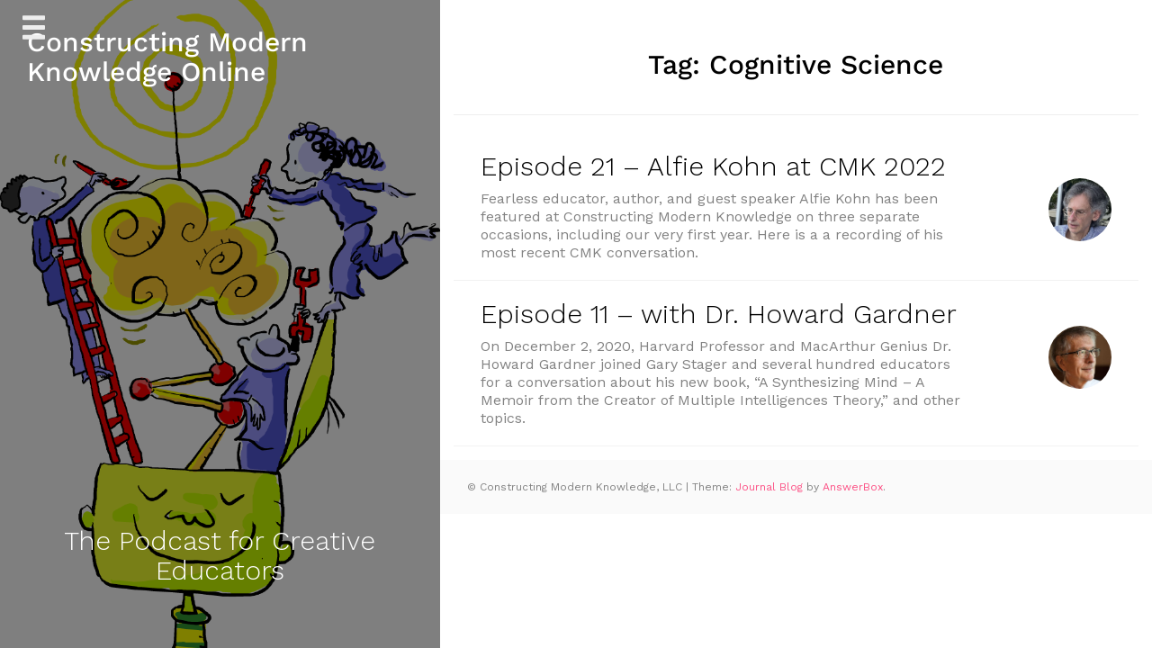

--- FILE ---
content_type: text/html; charset=UTF-8
request_url: https://live.constructingmodernknowledge.com/tag/cognitive-science
body_size: 10428
content:
<!doctype html>
<html lang="en-US">
<head>
	<meta charset="UTF-8">
	<meta name="viewport" content="width=device-width, initial-scale=1">
	<link rel="profile" href="http://gmpg.org/xfn/11">

	<meta name='robots' content='index, follow, max-image-preview:large, max-snippet:-1, max-video-preview:-1' />

	<!-- This site is optimized with the Yoast SEO plugin v25.8 - https://yoast.com/wordpress/plugins/seo/ -->
	<title>Cognitive Science Archives - Constructing Modern Knowledge Online</title>
	<link rel="canonical" href="https://live.constructingmodernknowledge.com/tag/cognitive-science" />
	<meta property="og:locale" content="en_US" />
	<meta property="og:type" content="article" />
	<meta property="og:title" content="Cognitive Science Archives - Constructing Modern Knowledge Online" />
	<meta property="og:url" content="https://live.constructingmodernknowledge.com/tag/cognitive-science" />
	<meta property="og:site_name" content="Constructing Modern Knowledge Online" />
	<meta property="og:image" content="https://live.constructingmodernknowledge.com/wp-content/uploads/2025/05/foo.png" />
	<meta property="og:image:width" content="1200" />
	<meta property="og:image:height" content="1200" />
	<meta property="og:image:type" content="image/png" />
	<meta name="twitter:card" content="summary_large_image" />
	<script type="application/ld+json" class="yoast-schema-graph">{"@context":"https://schema.org","@graph":[{"@type":"CollectionPage","@id":"https://live.constructingmodernknowledge.com/tag/cognitive-science","url":"https://live.constructingmodernknowledge.com/tag/cognitive-science","name":"Cognitive Science Archives - Constructing Modern Knowledge Online","isPartOf":{"@id":"https://live.constructingmodernknowledge.com/#website"},"primaryImageOfPage":{"@id":"https://live.constructingmodernknowledge.com/tag/cognitive-science#primaryimage"},"image":{"@id":"https://live.constructingmodernknowledge.com/tag/cognitive-science#primaryimage"},"thumbnailUrl":"https://live.constructingmodernknowledge.com/wp-content/uploads/2024/03/Alfie-Kohn-2022-square-for-podcast.png","breadcrumb":{"@id":"https://live.constructingmodernknowledge.com/tag/cognitive-science#breadcrumb"},"inLanguage":"en-US"},{"@type":"ImageObject","inLanguage":"en-US","@id":"https://live.constructingmodernknowledge.com/tag/cognitive-science#primaryimage","url":"https://live.constructingmodernknowledge.com/wp-content/uploads/2024/03/Alfie-Kohn-2022-square-for-podcast.png","contentUrl":"https://live.constructingmodernknowledge.com/wp-content/uploads/2024/03/Alfie-Kohn-2022-square-for-podcast.png","width":356,"height":356},{"@type":"BreadcrumbList","@id":"https://live.constructingmodernknowledge.com/tag/cognitive-science#breadcrumb","itemListElement":[{"@type":"ListItem","position":1,"name":"Home","item":"https://live.constructingmodernknowledge.com/"},{"@type":"ListItem","position":2,"name":"Cognitive Science"}]},{"@type":"WebSite","@id":"https://live.constructingmodernknowledge.com/#website","url":"https://live.constructingmodernknowledge.com/","name":"Constructing Modern Knowledge Online","description":"The Podcast for Creative Educators","potentialAction":[{"@type":"SearchAction","target":{"@type":"EntryPoint","urlTemplate":"https://live.constructingmodernknowledge.com/?s={search_term_string}"},"query-input":{"@type":"PropertyValueSpecification","valueRequired":true,"valueName":"search_term_string"}}],"inLanguage":"en-US"}]}</script>
	<!-- / Yoast SEO plugin. -->


<link rel='dns-prefetch' href='//stats.wp.com' />
<link rel='dns-prefetch' href='//fonts.googleapis.com' />
<link rel='preconnect' href='//c0.wp.com' />
<link rel="alternate" type="application/rss+xml" title="Constructing Modern Knowledge Online &raquo; Feed" href="https://live.constructingmodernknowledge.com/feed" />
<link rel="alternate" type="application/rss+xml" title="Constructing Modern Knowledge Online &raquo; Comments Feed" href="https://live.constructingmodernknowledge.com/comments/feed" />

<link rel="alternate" type="application/rss+xml" title="Podcast Feed: The Constructing Modern Knowledge Podcast (MP3 Feed)" href="https://live.constructingmodernknowledge.com/feed/mp3" />
<link rel="alternate" type="application/rss+xml" title="Constructing Modern Knowledge Online &raquo; Cognitive Science Tag Feed" href="https://live.constructingmodernknowledge.com/tag/cognitive-science/feed" />
<style id='wp-img-auto-sizes-contain-inline-css' type='text/css'>
img:is([sizes=auto i],[sizes^="auto," i]){contain-intrinsic-size:3000px 1500px}
/*# sourceURL=wp-img-auto-sizes-contain-inline-css */
</style>
<link rel='stylesheet' id='podlove-frontend-css-css' href='https://live.constructingmodernknowledge.com/wp-content/plugins/podlove-podcasting-plugin-for-wordpress/css/frontend.css?ver=1.0' type='text/css' media='all' />
<link rel='stylesheet' id='podlove-admin-font-css' href='https://live.constructingmodernknowledge.com/wp-content/plugins/podlove-podcasting-plugin-for-wordpress/css/admin-font.css?ver=4.3.2' type='text/css' media='all' />
<style id='wp-emoji-styles-inline-css' type='text/css'>

	img.wp-smiley, img.emoji {
		display: inline !important;
		border: none !important;
		box-shadow: none !important;
		height: 1em !important;
		width: 1em !important;
		margin: 0 0.07em !important;
		vertical-align: -0.1em !important;
		background: none !important;
		padding: 0 !important;
	}
/*# sourceURL=wp-emoji-styles-inline-css */
</style>
<style id='wp-block-library-inline-css' type='text/css'>
:root{--wp-block-synced-color:#7a00df;--wp-block-synced-color--rgb:122,0,223;--wp-bound-block-color:var(--wp-block-synced-color);--wp-editor-canvas-background:#ddd;--wp-admin-theme-color:#007cba;--wp-admin-theme-color--rgb:0,124,186;--wp-admin-theme-color-darker-10:#006ba1;--wp-admin-theme-color-darker-10--rgb:0,107,160.5;--wp-admin-theme-color-darker-20:#005a87;--wp-admin-theme-color-darker-20--rgb:0,90,135;--wp-admin-border-width-focus:2px}@media (min-resolution:192dpi){:root{--wp-admin-border-width-focus:1.5px}}.wp-element-button{cursor:pointer}:root .has-very-light-gray-background-color{background-color:#eee}:root .has-very-dark-gray-background-color{background-color:#313131}:root .has-very-light-gray-color{color:#eee}:root .has-very-dark-gray-color{color:#313131}:root .has-vivid-green-cyan-to-vivid-cyan-blue-gradient-background{background:linear-gradient(135deg,#00d084,#0693e3)}:root .has-purple-crush-gradient-background{background:linear-gradient(135deg,#34e2e4,#4721fb 50%,#ab1dfe)}:root .has-hazy-dawn-gradient-background{background:linear-gradient(135deg,#faaca8,#dad0ec)}:root .has-subdued-olive-gradient-background{background:linear-gradient(135deg,#fafae1,#67a671)}:root .has-atomic-cream-gradient-background{background:linear-gradient(135deg,#fdd79a,#004a59)}:root .has-nightshade-gradient-background{background:linear-gradient(135deg,#330968,#31cdcf)}:root .has-midnight-gradient-background{background:linear-gradient(135deg,#020381,#2874fc)}:root{--wp--preset--font-size--normal:16px;--wp--preset--font-size--huge:42px}.has-regular-font-size{font-size:1em}.has-larger-font-size{font-size:2.625em}.has-normal-font-size{font-size:var(--wp--preset--font-size--normal)}.has-huge-font-size{font-size:var(--wp--preset--font-size--huge)}.has-text-align-center{text-align:center}.has-text-align-left{text-align:left}.has-text-align-right{text-align:right}.has-fit-text{white-space:nowrap!important}#end-resizable-editor-section{display:none}.aligncenter{clear:both}.items-justified-left{justify-content:flex-start}.items-justified-center{justify-content:center}.items-justified-right{justify-content:flex-end}.items-justified-space-between{justify-content:space-between}.screen-reader-text{border:0;clip-path:inset(50%);height:1px;margin:-1px;overflow:hidden;padding:0;position:absolute;width:1px;word-wrap:normal!important}.screen-reader-text:focus{background-color:#ddd;clip-path:none;color:#444;display:block;font-size:1em;height:auto;left:5px;line-height:normal;padding:15px 23px 14px;text-decoration:none;top:5px;width:auto;z-index:100000}html :where(.has-border-color){border-style:solid}html :where([style*=border-top-color]){border-top-style:solid}html :where([style*=border-right-color]){border-right-style:solid}html :where([style*=border-bottom-color]){border-bottom-style:solid}html :where([style*=border-left-color]){border-left-style:solid}html :where([style*=border-width]){border-style:solid}html :where([style*=border-top-width]){border-top-style:solid}html :where([style*=border-right-width]){border-right-style:solid}html :where([style*=border-bottom-width]){border-bottom-style:solid}html :where([style*=border-left-width]){border-left-style:solid}html :where(img[class*=wp-image-]){height:auto;max-width:100%}:where(figure){margin:0 0 1em}html :where(.is-position-sticky){--wp-admin--admin-bar--position-offset:var(--wp-admin--admin-bar--height,0px)}@media screen and (max-width:600px){html :where(.is-position-sticky){--wp-admin--admin-bar--position-offset:0px}}

/*# sourceURL=wp-block-library-inline-css */
</style><style id='wp-block-paragraph-inline-css' type='text/css'>
.is-small-text{font-size:.875em}.is-regular-text{font-size:1em}.is-large-text{font-size:2.25em}.is-larger-text{font-size:3em}.has-drop-cap:not(:focus):first-letter{float:left;font-size:8.4em;font-style:normal;font-weight:100;line-height:.68;margin:.05em .1em 0 0;text-transform:uppercase}body.rtl .has-drop-cap:not(:focus):first-letter{float:none;margin-left:.1em}p.has-drop-cap.has-background{overflow:hidden}:root :where(p.has-background){padding:1.25em 2.375em}:where(p.has-text-color:not(.has-link-color)) a{color:inherit}p.has-text-align-left[style*="writing-mode:vertical-lr"],p.has-text-align-right[style*="writing-mode:vertical-rl"]{rotate:180deg}
/*# sourceURL=https://c0.wp.com/c/6.9/wp-includes/blocks/paragraph/style.min.css */
</style>
<style id='global-styles-inline-css' type='text/css'>
:root{--wp--preset--aspect-ratio--square: 1;--wp--preset--aspect-ratio--4-3: 4/3;--wp--preset--aspect-ratio--3-4: 3/4;--wp--preset--aspect-ratio--3-2: 3/2;--wp--preset--aspect-ratio--2-3: 2/3;--wp--preset--aspect-ratio--16-9: 16/9;--wp--preset--aspect-ratio--9-16: 9/16;--wp--preset--color--black: #000000;--wp--preset--color--cyan-bluish-gray: #abb8c3;--wp--preset--color--white: #ffffff;--wp--preset--color--pale-pink: #f78da7;--wp--preset--color--vivid-red: #cf2e2e;--wp--preset--color--luminous-vivid-orange: #ff6900;--wp--preset--color--luminous-vivid-amber: #fcb900;--wp--preset--color--light-green-cyan: #7bdcb5;--wp--preset--color--vivid-green-cyan: #00d084;--wp--preset--color--pale-cyan-blue: #8ed1fc;--wp--preset--color--vivid-cyan-blue: #0693e3;--wp--preset--color--vivid-purple: #9b51e0;--wp--preset--gradient--vivid-cyan-blue-to-vivid-purple: linear-gradient(135deg,rgb(6,147,227) 0%,rgb(155,81,224) 100%);--wp--preset--gradient--light-green-cyan-to-vivid-green-cyan: linear-gradient(135deg,rgb(122,220,180) 0%,rgb(0,208,130) 100%);--wp--preset--gradient--luminous-vivid-amber-to-luminous-vivid-orange: linear-gradient(135deg,rgb(252,185,0) 0%,rgb(255,105,0) 100%);--wp--preset--gradient--luminous-vivid-orange-to-vivid-red: linear-gradient(135deg,rgb(255,105,0) 0%,rgb(207,46,46) 100%);--wp--preset--gradient--very-light-gray-to-cyan-bluish-gray: linear-gradient(135deg,rgb(238,238,238) 0%,rgb(169,184,195) 100%);--wp--preset--gradient--cool-to-warm-spectrum: linear-gradient(135deg,rgb(74,234,220) 0%,rgb(151,120,209) 20%,rgb(207,42,186) 40%,rgb(238,44,130) 60%,rgb(251,105,98) 80%,rgb(254,248,76) 100%);--wp--preset--gradient--blush-light-purple: linear-gradient(135deg,rgb(255,206,236) 0%,rgb(152,150,240) 100%);--wp--preset--gradient--blush-bordeaux: linear-gradient(135deg,rgb(254,205,165) 0%,rgb(254,45,45) 50%,rgb(107,0,62) 100%);--wp--preset--gradient--luminous-dusk: linear-gradient(135deg,rgb(255,203,112) 0%,rgb(199,81,192) 50%,rgb(65,88,208) 100%);--wp--preset--gradient--pale-ocean: linear-gradient(135deg,rgb(255,245,203) 0%,rgb(182,227,212) 50%,rgb(51,167,181) 100%);--wp--preset--gradient--electric-grass: linear-gradient(135deg,rgb(202,248,128) 0%,rgb(113,206,126) 100%);--wp--preset--gradient--midnight: linear-gradient(135deg,rgb(2,3,129) 0%,rgb(40,116,252) 100%);--wp--preset--font-size--small: 13px;--wp--preset--font-size--medium: 20px;--wp--preset--font-size--large: 36px;--wp--preset--font-size--x-large: 42px;--wp--preset--spacing--20: 0.44rem;--wp--preset--spacing--30: 0.67rem;--wp--preset--spacing--40: 1rem;--wp--preset--spacing--50: 1.5rem;--wp--preset--spacing--60: 2.25rem;--wp--preset--spacing--70: 3.38rem;--wp--preset--spacing--80: 5.06rem;--wp--preset--shadow--natural: 6px 6px 9px rgba(0, 0, 0, 0.2);--wp--preset--shadow--deep: 12px 12px 50px rgba(0, 0, 0, 0.4);--wp--preset--shadow--sharp: 6px 6px 0px rgba(0, 0, 0, 0.2);--wp--preset--shadow--outlined: 6px 6px 0px -3px rgb(255, 255, 255), 6px 6px rgb(0, 0, 0);--wp--preset--shadow--crisp: 6px 6px 0px rgb(0, 0, 0);}:where(.is-layout-flex){gap: 0.5em;}:where(.is-layout-grid){gap: 0.5em;}body .is-layout-flex{display: flex;}.is-layout-flex{flex-wrap: wrap;align-items: center;}.is-layout-flex > :is(*, div){margin: 0;}body .is-layout-grid{display: grid;}.is-layout-grid > :is(*, div){margin: 0;}:where(.wp-block-columns.is-layout-flex){gap: 2em;}:where(.wp-block-columns.is-layout-grid){gap: 2em;}:where(.wp-block-post-template.is-layout-flex){gap: 1.25em;}:where(.wp-block-post-template.is-layout-grid){gap: 1.25em;}.has-black-color{color: var(--wp--preset--color--black) !important;}.has-cyan-bluish-gray-color{color: var(--wp--preset--color--cyan-bluish-gray) !important;}.has-white-color{color: var(--wp--preset--color--white) !important;}.has-pale-pink-color{color: var(--wp--preset--color--pale-pink) !important;}.has-vivid-red-color{color: var(--wp--preset--color--vivid-red) !important;}.has-luminous-vivid-orange-color{color: var(--wp--preset--color--luminous-vivid-orange) !important;}.has-luminous-vivid-amber-color{color: var(--wp--preset--color--luminous-vivid-amber) !important;}.has-light-green-cyan-color{color: var(--wp--preset--color--light-green-cyan) !important;}.has-vivid-green-cyan-color{color: var(--wp--preset--color--vivid-green-cyan) !important;}.has-pale-cyan-blue-color{color: var(--wp--preset--color--pale-cyan-blue) !important;}.has-vivid-cyan-blue-color{color: var(--wp--preset--color--vivid-cyan-blue) !important;}.has-vivid-purple-color{color: var(--wp--preset--color--vivid-purple) !important;}.has-black-background-color{background-color: var(--wp--preset--color--black) !important;}.has-cyan-bluish-gray-background-color{background-color: var(--wp--preset--color--cyan-bluish-gray) !important;}.has-white-background-color{background-color: var(--wp--preset--color--white) !important;}.has-pale-pink-background-color{background-color: var(--wp--preset--color--pale-pink) !important;}.has-vivid-red-background-color{background-color: var(--wp--preset--color--vivid-red) !important;}.has-luminous-vivid-orange-background-color{background-color: var(--wp--preset--color--luminous-vivid-orange) !important;}.has-luminous-vivid-amber-background-color{background-color: var(--wp--preset--color--luminous-vivid-amber) !important;}.has-light-green-cyan-background-color{background-color: var(--wp--preset--color--light-green-cyan) !important;}.has-vivid-green-cyan-background-color{background-color: var(--wp--preset--color--vivid-green-cyan) !important;}.has-pale-cyan-blue-background-color{background-color: var(--wp--preset--color--pale-cyan-blue) !important;}.has-vivid-cyan-blue-background-color{background-color: var(--wp--preset--color--vivid-cyan-blue) !important;}.has-vivid-purple-background-color{background-color: var(--wp--preset--color--vivid-purple) !important;}.has-black-border-color{border-color: var(--wp--preset--color--black) !important;}.has-cyan-bluish-gray-border-color{border-color: var(--wp--preset--color--cyan-bluish-gray) !important;}.has-white-border-color{border-color: var(--wp--preset--color--white) !important;}.has-pale-pink-border-color{border-color: var(--wp--preset--color--pale-pink) !important;}.has-vivid-red-border-color{border-color: var(--wp--preset--color--vivid-red) !important;}.has-luminous-vivid-orange-border-color{border-color: var(--wp--preset--color--luminous-vivid-orange) !important;}.has-luminous-vivid-amber-border-color{border-color: var(--wp--preset--color--luminous-vivid-amber) !important;}.has-light-green-cyan-border-color{border-color: var(--wp--preset--color--light-green-cyan) !important;}.has-vivid-green-cyan-border-color{border-color: var(--wp--preset--color--vivid-green-cyan) !important;}.has-pale-cyan-blue-border-color{border-color: var(--wp--preset--color--pale-cyan-blue) !important;}.has-vivid-cyan-blue-border-color{border-color: var(--wp--preset--color--vivid-cyan-blue) !important;}.has-vivid-purple-border-color{border-color: var(--wp--preset--color--vivid-purple) !important;}.has-vivid-cyan-blue-to-vivid-purple-gradient-background{background: var(--wp--preset--gradient--vivid-cyan-blue-to-vivid-purple) !important;}.has-light-green-cyan-to-vivid-green-cyan-gradient-background{background: var(--wp--preset--gradient--light-green-cyan-to-vivid-green-cyan) !important;}.has-luminous-vivid-amber-to-luminous-vivid-orange-gradient-background{background: var(--wp--preset--gradient--luminous-vivid-amber-to-luminous-vivid-orange) !important;}.has-luminous-vivid-orange-to-vivid-red-gradient-background{background: var(--wp--preset--gradient--luminous-vivid-orange-to-vivid-red) !important;}.has-very-light-gray-to-cyan-bluish-gray-gradient-background{background: var(--wp--preset--gradient--very-light-gray-to-cyan-bluish-gray) !important;}.has-cool-to-warm-spectrum-gradient-background{background: var(--wp--preset--gradient--cool-to-warm-spectrum) !important;}.has-blush-light-purple-gradient-background{background: var(--wp--preset--gradient--blush-light-purple) !important;}.has-blush-bordeaux-gradient-background{background: var(--wp--preset--gradient--blush-bordeaux) !important;}.has-luminous-dusk-gradient-background{background: var(--wp--preset--gradient--luminous-dusk) !important;}.has-pale-ocean-gradient-background{background: var(--wp--preset--gradient--pale-ocean) !important;}.has-electric-grass-gradient-background{background: var(--wp--preset--gradient--electric-grass) !important;}.has-midnight-gradient-background{background: var(--wp--preset--gradient--midnight) !important;}.has-small-font-size{font-size: var(--wp--preset--font-size--small) !important;}.has-medium-font-size{font-size: var(--wp--preset--font-size--medium) !important;}.has-large-font-size{font-size: var(--wp--preset--font-size--large) !important;}.has-x-large-font-size{font-size: var(--wp--preset--font-size--x-large) !important;}
/*# sourceURL=global-styles-inline-css */
</style>

<style id='classic-theme-styles-inline-css' type='text/css'>
/*! This file is auto-generated */
.wp-block-button__link{color:#fff;background-color:#32373c;border-radius:9999px;box-shadow:none;text-decoration:none;padding:calc(.667em + 2px) calc(1.333em + 2px);font-size:1.125em}.wp-block-file__button{background:#32373c;color:#fff;text-decoration:none}
/*# sourceURL=/wp-includes/css/classic-themes.min.css */
</style>
<link rel='stylesheet' id='contact-form-7-css' href='https://live.constructingmodernknowledge.com/wp-content/plugins/contact-form-7/includes/css/styles.css?ver=6.1.4' type='text/css' media='all' />
<link rel='stylesheet' id='journal-blog-style-css' href='https://live.constructingmodernknowledge.com/wp-content/themes/journal-blog/style.css?ver=6.9' type='text/css' media='all' />
<link rel='stylesheet' id='work-sans-css' href='//fonts.googleapis.com/css?family=Work+Sans%3A300%2C400%2C500%2C700%2C800&#038;ver=6.9' type='text/css' media='all' />
<link rel='stylesheet' id='animate-css' href='https://live.constructingmodernknowledge.com/wp-content/themes/journal-blog/assets/css/animate.css?ver=6.9' type='text/css' media='all' />
<link rel='stylesheet' id='font-awesome-css' href='https://live.constructingmodernknowledge.com/wp-content/themes/journal-blog/font-awesome/css/font-awesome.css?ver=6.9' type='text/css' media='all' />
<link rel='stylesheet' id='bootstrap-css' href='https://live.constructingmodernknowledge.com/wp-content/themes/journal-blog/assets/css/bootstrap.css?ver=6.9' type='text/css' media='all' />
<link rel='stylesheet' id='journal-menu-css' href='https://live.constructingmodernknowledge.com/wp-content/themes/journal-blog/assets/css/menu.css?ver=6.9' type='text/css' media='all' />
<link rel='stylesheet' id='journal-style-css' href='https://live.constructingmodernknowledge.com/wp-content/themes/journal-blog/assets/css/style.css?ver=6.9' type='text/css' media='all' />
<script type="text/javascript" src="https://live.constructingmodernknowledge.com/wp-content/plugins/podlove-web-player/web-player/embed.js?ver=5.9.2" id="podlove-web-player-player-js"></script>
<script type="text/javascript" src="https://live.constructingmodernknowledge.com/wp-content/plugins/podlove-web-player/js/cache.js?ver=5.9.2" id="podlove-web-player-player-cache-js"></script>
<script type="text/javascript" src="https://c0.wp.com/c/6.9/wp-includes/js/jquery/jquery.min.js" id="jquery-core-js"></script>
<script type="text/javascript" src="https://c0.wp.com/c/6.9/wp-includes/js/jquery/jquery-migrate.min.js" id="jquery-migrate-js"></script>
<link rel="https://api.w.org/" href="https://live.constructingmodernknowledge.com/wp-json/" /><link rel="alternate" title="JSON" type="application/json" href="https://live.constructingmodernknowledge.com/wp-json/wp/v2/tags/21" /><link rel="EditURI" type="application/rsd+xml" title="RSD" href="https://live.constructingmodernknowledge.com/xmlrpc.php?rsd" />
<meta name="generator" content="WordPress 6.9" />
	<style>img#wpstats{display:none}</style>
		    <style type="text/css">
                                body{ background: ;}
                .site-title,.site-description,#journal-aside .featured h2 {color: 000000;}
    
            a, a:hover, a:active, a:focus,.journal-post .journal-entry > div a:hover {color: #FC5185; }

        input[type="search"]:focus,input[type="text"]:focus,input[type="email"]:focus,input[type="url"]:focus,input[type="password"]:focus,select:focus,textarea:focus {border: solid 2px #FC5185; }
   
        .header a:after {border-bottom: 2px solid #FC5185; }
        .main-navigation li.current-menu-item > a,.main-navigation li.current_page_item > a,.main-navigation li.current-menu-parent > a,.main-navigation li.current_page_parent > a,.main-navigation li.current-menu-ancestor > a,.main-navigation li.current_page_ancestor > a {
              color: #FC5185!important; }
        .social a:hover{ background: #FC5185; }
        ::selection{ background: #FC5185; }
        ::-moz-selection{ background: #FC5185; }
        ::-webkit-selection{ background: #FC5185; }
        blockquote {border-left: 5px solid #FC5185;}
     

            input[type="button"],input[type="submit"],input[type="reset"],button{background: #FC5185;}
                input[type="button"]:hover,input[type="submit"]:hover,input[type="reset"]:hover,button:hover,input[type="button"]:active,input[type="submit"]:active,input[type="reset"]:active,button:active,.search-overlay button:hover{background: #EA396E;}
        </style>

    <link rel="icon" href="https://live.constructingmodernknowledge.com/wp-content/uploads/2020/08/cropped-cmk-square-logo-512-32x32.png" sizes="32x32" />
<link rel="icon" href="https://live.constructingmodernknowledge.com/wp-content/uploads/2020/08/cropped-cmk-square-logo-512-192x192.png" sizes="192x192" />
<link rel="apple-touch-icon" href="https://live.constructingmodernknowledge.com/wp-content/uploads/2020/08/cropped-cmk-square-logo-512-180x180.png" />
<meta name="msapplication-TileImage" content="https://live.constructingmodernknowledge.com/wp-content/uploads/2020/08/cropped-cmk-square-logo-512-270x270.png" />
<style id="kirki-inline-styles">h1, h2, h3, h4, h5, h6{font-family:Work Sans;font-size:30px;font-weight:500;text-transform:none;}/* vietnamese */
@font-face {
  font-family: 'Work Sans';
  font-style: normal;
  font-weight: 500;
  font-display: swap;
  src: url(https://live.constructingmodernknowledge.com/wp-content/fonts/work-sans/QGY_z_wNahGAdqQ43RhVcIgYT2Xz5u32K3vXBiAJpp_c.woff2) format('woff2');
  unicode-range: U+0102-0103, U+0110-0111, U+0128-0129, U+0168-0169, U+01A0-01A1, U+01AF-01B0, U+0300-0301, U+0303-0304, U+0308-0309, U+0323, U+0329, U+1EA0-1EF9, U+20AB;
}
/* latin-ext */
@font-face {
  font-family: 'Work Sans';
  font-style: normal;
  font-weight: 500;
  font-display: swap;
  src: url(https://live.constructingmodernknowledge.com/wp-content/fonts/work-sans/QGY_z_wNahGAdqQ43RhVcIgYT2Xz5u32K3vXBiEJpp_c.woff2) format('woff2');
  unicode-range: U+0100-02BA, U+02BD-02C5, U+02C7-02CC, U+02CE-02D7, U+02DD-02FF, U+0304, U+0308, U+0329, U+1D00-1DBF, U+1E00-1E9F, U+1EF2-1EFF, U+2020, U+20A0-20AB, U+20AD-20C0, U+2113, U+2C60-2C7F, U+A720-A7FF;
}
/* latin */
@font-face {
  font-family: 'Work Sans';
  font-style: normal;
  font-weight: 500;
  font-display: swap;
  src: url(https://live.constructingmodernknowledge.com/wp-content/fonts/work-sans/QGY_z_wNahGAdqQ43RhVcIgYT2Xz5u32K3vXBi8Jpg.woff2) format('woff2');
  unicode-range: U+0000-00FF, U+0131, U+0152-0153, U+02BB-02BC, U+02C6, U+02DA, U+02DC, U+0304, U+0308, U+0329, U+2000-206F, U+20AC, U+2122, U+2191, U+2193, U+2212, U+2215, U+FEFF, U+FFFD;
}/* vietnamese */
@font-face {
  font-family: 'Work Sans';
  font-style: normal;
  font-weight: 500;
  font-display: swap;
  src: url(https://live.constructingmodernknowledge.com/wp-content/fonts/work-sans/QGY_z_wNahGAdqQ43RhVcIgYT2Xz5u32K3vXBiAJpp_c.woff2) format('woff2');
  unicode-range: U+0102-0103, U+0110-0111, U+0128-0129, U+0168-0169, U+01A0-01A1, U+01AF-01B0, U+0300-0301, U+0303-0304, U+0308-0309, U+0323, U+0329, U+1EA0-1EF9, U+20AB;
}
/* latin-ext */
@font-face {
  font-family: 'Work Sans';
  font-style: normal;
  font-weight: 500;
  font-display: swap;
  src: url(https://live.constructingmodernknowledge.com/wp-content/fonts/work-sans/QGY_z_wNahGAdqQ43RhVcIgYT2Xz5u32K3vXBiEJpp_c.woff2) format('woff2');
  unicode-range: U+0100-02BA, U+02BD-02C5, U+02C7-02CC, U+02CE-02D7, U+02DD-02FF, U+0304, U+0308, U+0329, U+1D00-1DBF, U+1E00-1E9F, U+1EF2-1EFF, U+2020, U+20A0-20AB, U+20AD-20C0, U+2113, U+2C60-2C7F, U+A720-A7FF;
}
/* latin */
@font-face {
  font-family: 'Work Sans';
  font-style: normal;
  font-weight: 500;
  font-display: swap;
  src: url(https://live.constructingmodernknowledge.com/wp-content/fonts/work-sans/QGY_z_wNahGAdqQ43RhVcIgYT2Xz5u32K3vXBi8Jpg.woff2) format('woff2');
  unicode-range: U+0000-00FF, U+0131, U+0152-0153, U+02BB-02BC, U+02C6, U+02DA, U+02DC, U+0304, U+0308, U+0329, U+2000-206F, U+20AC, U+2122, U+2191, U+2193, U+2212, U+2215, U+FEFF, U+FFFD;
}/* vietnamese */
@font-face {
  font-family: 'Work Sans';
  font-style: normal;
  font-weight: 500;
  font-display: swap;
  src: url(https://live.constructingmodernknowledge.com/wp-content/fonts/work-sans/QGY_z_wNahGAdqQ43RhVcIgYT2Xz5u32K3vXBiAJpp_c.woff2) format('woff2');
  unicode-range: U+0102-0103, U+0110-0111, U+0128-0129, U+0168-0169, U+01A0-01A1, U+01AF-01B0, U+0300-0301, U+0303-0304, U+0308-0309, U+0323, U+0329, U+1EA0-1EF9, U+20AB;
}
/* latin-ext */
@font-face {
  font-family: 'Work Sans';
  font-style: normal;
  font-weight: 500;
  font-display: swap;
  src: url(https://live.constructingmodernknowledge.com/wp-content/fonts/work-sans/QGY_z_wNahGAdqQ43RhVcIgYT2Xz5u32K3vXBiEJpp_c.woff2) format('woff2');
  unicode-range: U+0100-02BA, U+02BD-02C5, U+02C7-02CC, U+02CE-02D7, U+02DD-02FF, U+0304, U+0308, U+0329, U+1D00-1DBF, U+1E00-1E9F, U+1EF2-1EFF, U+2020, U+20A0-20AB, U+20AD-20C0, U+2113, U+2C60-2C7F, U+A720-A7FF;
}
/* latin */
@font-face {
  font-family: 'Work Sans';
  font-style: normal;
  font-weight: 500;
  font-display: swap;
  src: url(https://live.constructingmodernknowledge.com/wp-content/fonts/work-sans/QGY_z_wNahGAdqQ43RhVcIgYT2Xz5u32K3vXBi8Jpg.woff2) format('woff2');
  unicode-range: U+0000-00FF, U+0131, U+0152-0153, U+02BB-02BC, U+02C6, U+02DA, U+02DC, U+0304, U+0308, U+0329, U+2000-206F, U+20AC, U+2122, U+2191, U+2193, U+2212, U+2215, U+FEFF, U+FFFD;
}</style></head>

<body class="archive tag tag-cognitive-science tag-21 wp-theme-journal-blog hfeed">
	
			<div class="journal-loader"></div>

<div id="page" class="site">
	<a class="skip-link screen-reader-text" href="#content">Skip to content</a>

		<div id="journal-aside" style="background-image: url(https://live.constructingmodernknowledge.com/wp-content/uploads/2020/08/cropped-vertical-CMK-logo.png)">

			<div class="overlay"></div>

							<h1 class="site-title">
					Constructing Modern Knowledge Online				</h1>
						<!-- Mobile Bar & Menu Icon -->
			<input type="checkbox" class="menu-toggle" id="menu-toggle">
			<div class="mobile-bar">
				<label for="menu-toggle" class="menu-icon">
					<span></span>
				</label>
			</div>
			
			<!-- Header -->
			<header class="header">
				<nav class="main-navigation">
					<div class="menu-the-menu-container"><ul id="primary-menu" class="menu"><li id="menu-item-37" class="menu-item menu-item-type-post_type menu-item-object-page menu-item-37"><a href="https://live.constructingmodernknowledge.com/about">About</a></li>
<li id="menu-item-39" class="menu-item menu-item-type-post_type menu-item-object-page menu-item-39"><a href="https://live.constructingmodernknowledge.com/institute">Institute</a></li>
<li id="menu-item-40" class="menu-item menu-item-type-post_type menu-item-object-page menu-item-40"><a href="https://live.constructingmodernknowledge.com/books">Books</a></li>
<li id="menu-item-41" class="menu-item menu-item-type-post_type_archive menu-item-object-podcast menu-item-41"><a href="https://live.constructingmodernknowledge.com/podcast">All Episodes</a></li>
</ul></div>				</nav>
			</header>

			<div class="featured site-description text-center">
									<h2>The Podcast for Creative Educators</h2>
									<div class="social">
		<ul>
			
		</ul>
	</div>
				</div>


		</div>

	

	<div id="journal-main-content" class="site-content">
		<div class="journal-post"> 

	<div id="primary" class="content-area">
		<main id="main" class="site-main">

		
			<header class="page-header">
				<h1 class="page-title">Tag: <span>Cognitive Science</span></h1>			</header><!-- .page-header -->

			
<article id="post-243" class="post-243 podcast type-podcast status-publish has-post-thumbnail hentry tag-alfie-kohn tag-cognitive-science tag-constructing-modern-knowledge tag-explicit-instruction tag-homework tag-motivation tag-progressive-education tag-school-reform tag-standardized-testing tag-teaching post">
	<div class="journal-entry ">

						<img src="https://live.constructingmodernknowledge.com/wp-content/uploads/2024/03/Alfie-Kohn-2022-square-for-podcast-331x331.png" alt="Episode 21 &#8211; Alfie Kohn at CMK 2022">
			

		<div class="journal-content">
			
			<h2 class="entry-title"><a href="https://live.constructingmodernknowledge.com/episode-21-alfie-kohn-at-cmk-2022" rel="bookmark">Episode 21 &#8211; Alfie Kohn at CMK 2022</a></h2>			<p><p>Fearless educator, author, and guest speaker Alfie Kohn  has been featured at Constructing Modern Knowledge on three separate occasions, including our very first year. Here is a a recording of his most recent CMK conversation.</p>
</p>
		</div>
	</div>
</article><!-- #post-243 -->
<article id="post-136" class="post-136 podcast type-podcast status-publish has-post-thumbnail hentry tag-a-synthesizing-mind tag-cognitive-science tag-gary-stager tag-howard-gardner tag-jerome-bruner tag-learning tag-man-a-course-of-study tag-multidisciplinary-learning tag-project-zero post">
	<div class="journal-entry ">

						<img src="https://live.constructingmodernknowledge.com/wp-content/uploads/2020/12/Howard-Gardner-square-for-podcast-site-331x331.jpg" alt="Episode 11 &#8211; with Dr. Howard Gardner">
			

		<div class="journal-content">
			
			<h2 class="entry-title"><a href="https://live.constructingmodernknowledge.com/episode-11-howard-gardner" rel="bookmark">Episode 11 &#8211; with Dr. Howard Gardner</a></h2>			<p><p>On December 2, 2020, Harvard Professor and MacArthur Genius Dr. Howard Gardner joined Gary Stager and several hundred educators for a conversation about his new book, &#8220;A Synthesizing Mind &#8211; A Memoir from the Creator of Multiple Intelligences Theory,&#8221; and other topics.</p>
</p>
		</div>
	</div>
</article><!-- #post-136 -->
		</main><!-- #main -->
	</div><!-- #primary -->

	

		<footer id="colophon" class="site-footer">
			<div class="site-info">
				© Constructing Modern Knowledge, LLC 				<span class="sep"> | </span>
				Theme: <a href="https://answerbox.net/journal-blog-responsive-and-journalistic-wordpress-theme/" target="_blank"> Journal Blog </a> by <a href="https://answerbox.net/" target="_blank">AnswerBox</a>.			</div><!-- .site-info -->
		</footer><!-- #colophon -->

		</div> <!-- #journal-post -->
	</div><!-- #main-content -->
</div><!-- #page -->

<div class="gototop js-top">
		<a href="#" class="js-gotop"><i class="fa fa-arrow-up" aria-hidden="true"></i></a>
</div>

<script type="speculationrules">
{"prefetch":[{"source":"document","where":{"and":[{"href_matches":"/*"},{"not":{"href_matches":["/wp-*.php","/wp-admin/*","/wp-content/uploads/*","/wp-content/*","/wp-content/plugins/*","/wp-content/themes/journal-blog/*","/*\\?(.+)"]}},{"not":{"selector_matches":"a[rel~=\"nofollow\"]"}},{"not":{"selector_matches":".no-prefetch, .no-prefetch a"}}]},"eagerness":"conservative"}]}
</script>
<script type="text/javascript" src="https://c0.wp.com/c/6.9/wp-includes/js/dist/hooks.min.js" id="wp-hooks-js"></script>
<script type="text/javascript" src="https://c0.wp.com/c/6.9/wp-includes/js/dist/i18n.min.js" id="wp-i18n-js"></script>
<script type="text/javascript" id="wp-i18n-js-after">
/* <![CDATA[ */
wp.i18n.setLocaleData( { 'text direction\u0004ltr': [ 'ltr' ] } );
//# sourceURL=wp-i18n-js-after
/* ]]> */
</script>
<script type="text/javascript" src="https://live.constructingmodernknowledge.com/wp-content/plugins/contact-form-7/includes/swv/js/index.js?ver=6.1.4" id="swv-js"></script>
<script type="text/javascript" id="contact-form-7-js-before">
/* <![CDATA[ */
var wpcf7 = {
    "api": {
        "root": "https:\/\/live.constructingmodernknowledge.com\/wp-json\/",
        "namespace": "contact-form-7\/v1"
    }
};
//# sourceURL=contact-form-7-js-before
/* ]]> */
</script>
<script type="text/javascript" src="https://live.constructingmodernknowledge.com/wp-content/plugins/contact-form-7/includes/js/index.js?ver=6.1.4" id="contact-form-7-js"></script>
<script type="text/javascript" src="https://live.constructingmodernknowledge.com/wp-content/themes/journal-blog/assets/js/bootstrap.min.js?ver=6.9" id="bootstrap-min-js"></script>
<script type="text/javascript" src="https://live.constructingmodernknowledge.com/wp-content/themes/journal-blog/assets/js/jquery.easing.1.3.js?ver=6.9" id="jquery-easing-js"></script>
<script type="text/javascript" src="https://live.constructingmodernknowledge.com/wp-content/themes/journal-blog/assets/js/jquery.stellar.min.js?ver=6.9" id="jquery-stellar-js"></script>
<script type="text/javascript" src="https://live.constructingmodernknowledge.com/wp-content/themes/journal-blog/assets/js/jquery.waypoints.min.js?ver=6.9" id="jquery-waypoints-js"></script>
<script type="text/javascript" src="https://live.constructingmodernknowledge.com/wp-content/themes/journal-blog/assets/js/modernizr-2.6.2.min.js?ver=6.9" id="modernizr-js"></script>
<script type="text/javascript" src="https://live.constructingmodernknowledge.com/wp-content/themes/journal-blog/assets/js/main.js?ver=6.9" id="main-js"></script>
<script type="text/javascript" src="https://live.constructingmodernknowledge.com/wp-content/themes/journal-blog/assets/js/navigation.js?ver=20151215" id="journal-blog-navigation-js"></script>
<script type="text/javascript" src="https://live.constructingmodernknowledge.com/wp-content/themes/journal-blog/assets/js/skip-link-focus-fix.js?ver=20151215" id="journal-blog-skip-link-focus-fix-js"></script>
<script type="text/javascript" id="jetpack-stats-js-before">
/* <![CDATA[ */
_stq = window._stq || [];
_stq.push([ "view", {"v":"ext","blog":"182516020","post":"0","tz":"0","srv":"live.constructingmodernknowledge.com","arch_tag":"cognitive-science","arch_results":"2","j":"1:15.4"} ]);
_stq.push([ "clickTrackerInit", "182516020", "0" ]);
//# sourceURL=jetpack-stats-js-before
/* ]]> */
</script>
<script type="text/javascript" src="https://stats.wp.com/e-202604.js" id="jetpack-stats-js" defer="defer" data-wp-strategy="defer"></script>
<script id="wp-emoji-settings" type="application/json">
{"baseUrl":"https://s.w.org/images/core/emoji/17.0.2/72x72/","ext":".png","svgUrl":"https://s.w.org/images/core/emoji/17.0.2/svg/","svgExt":".svg","source":{"concatemoji":"https://live.constructingmodernknowledge.com/wp-includes/js/wp-emoji-release.min.js?ver=6.9"}}
</script>
<script type="module">
/* <![CDATA[ */
/*! This file is auto-generated */
const a=JSON.parse(document.getElementById("wp-emoji-settings").textContent),o=(window._wpemojiSettings=a,"wpEmojiSettingsSupports"),s=["flag","emoji"];function i(e){try{var t={supportTests:e,timestamp:(new Date).valueOf()};sessionStorage.setItem(o,JSON.stringify(t))}catch(e){}}function c(e,t,n){e.clearRect(0,0,e.canvas.width,e.canvas.height),e.fillText(t,0,0);t=new Uint32Array(e.getImageData(0,0,e.canvas.width,e.canvas.height).data);e.clearRect(0,0,e.canvas.width,e.canvas.height),e.fillText(n,0,0);const a=new Uint32Array(e.getImageData(0,0,e.canvas.width,e.canvas.height).data);return t.every((e,t)=>e===a[t])}function p(e,t){e.clearRect(0,0,e.canvas.width,e.canvas.height),e.fillText(t,0,0);var n=e.getImageData(16,16,1,1);for(let e=0;e<n.data.length;e++)if(0!==n.data[e])return!1;return!0}function u(e,t,n,a){switch(t){case"flag":return n(e,"\ud83c\udff3\ufe0f\u200d\u26a7\ufe0f","\ud83c\udff3\ufe0f\u200b\u26a7\ufe0f")?!1:!n(e,"\ud83c\udde8\ud83c\uddf6","\ud83c\udde8\u200b\ud83c\uddf6")&&!n(e,"\ud83c\udff4\udb40\udc67\udb40\udc62\udb40\udc65\udb40\udc6e\udb40\udc67\udb40\udc7f","\ud83c\udff4\u200b\udb40\udc67\u200b\udb40\udc62\u200b\udb40\udc65\u200b\udb40\udc6e\u200b\udb40\udc67\u200b\udb40\udc7f");case"emoji":return!a(e,"\ud83e\u1fac8")}return!1}function f(e,t,n,a){let r;const o=(r="undefined"!=typeof WorkerGlobalScope&&self instanceof WorkerGlobalScope?new OffscreenCanvas(300,150):document.createElement("canvas")).getContext("2d",{willReadFrequently:!0}),s=(o.textBaseline="top",o.font="600 32px Arial",{});return e.forEach(e=>{s[e]=t(o,e,n,a)}),s}function r(e){var t=document.createElement("script");t.src=e,t.defer=!0,document.head.appendChild(t)}a.supports={everything:!0,everythingExceptFlag:!0},new Promise(t=>{let n=function(){try{var e=JSON.parse(sessionStorage.getItem(o));if("object"==typeof e&&"number"==typeof e.timestamp&&(new Date).valueOf()<e.timestamp+604800&&"object"==typeof e.supportTests)return e.supportTests}catch(e){}return null}();if(!n){if("undefined"!=typeof Worker&&"undefined"!=typeof OffscreenCanvas&&"undefined"!=typeof URL&&URL.createObjectURL&&"undefined"!=typeof Blob)try{var e="postMessage("+f.toString()+"("+[JSON.stringify(s),u.toString(),c.toString(),p.toString()].join(",")+"));",a=new Blob([e],{type:"text/javascript"});const r=new Worker(URL.createObjectURL(a),{name:"wpTestEmojiSupports"});return void(r.onmessage=e=>{i(n=e.data),r.terminate(),t(n)})}catch(e){}i(n=f(s,u,c,p))}t(n)}).then(e=>{for(const n in e)a.supports[n]=e[n],a.supports.everything=a.supports.everything&&a.supports[n],"flag"!==n&&(a.supports.everythingExceptFlag=a.supports.everythingExceptFlag&&a.supports[n]);var t;a.supports.everythingExceptFlag=a.supports.everythingExceptFlag&&!a.supports.flag,a.supports.everything||((t=a.source||{}).concatemoji?r(t.concatemoji):t.wpemoji&&t.twemoji&&(r(t.twemoji),r(t.wpemoji)))});
//# sourceURL=https://live.constructingmodernknowledge.com/wp-includes/js/wp-emoji-loader.min.js
/* ]]> */
</script>

</body>
</html>
